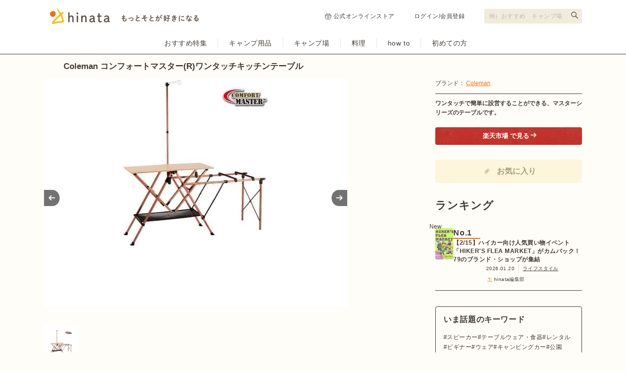

--- FILE ---
content_type: text/html; charset=utf-8
request_url: https://hinata.me/item/918
body_size: 15387
content:
<!DOCTYPE html>
<html lang="ja">
  <head>
    <title>Coleman コンフォートマスター(R)ワンタッチキッチンテーブルの商品紹介 | hinata〜もっとそとが好きになる〜 | キャンプ・アウトドア情報メディア</title>
<meta name="description" content="最強のギアでありながら至福の時間、至福の空間のためのホスピタリティを有することを目指したマスターシリーズの商品です。ワンタッチで簡単に設営することが可能で、使い勝手の良さが追求されています。ここでは、コールマンのコンフォートマスター®ワンタッチキッチンテー">
<meta name="keywords" content="コンフォートマスター(r)ワンタッチキッチンテーブル,hinata,ヒナタ,アウトドア,キャンプ,ピクニック,バーベキュー">
<link rel="canonical" href="https://hinata.me/item/918">
<meta property="og:title" content="Coleman コンフォートマスター(R)ワンタッチキッチンテーブルの商品紹介 | hinata〜もっとそとが好きになる〜 | キャンプ・アウトドア情報メディア">
<meta property="og:description" content="最強のギアでありながら至福の時間、至福の空間のためのホスピタリティを有することを目指したマスターシリーズの商品です。ワンタッチで簡単に設営することが可能で、使い勝手の良さが追求されています。ここでは、コールマンのコンフォートマスター®ワンタッチキッチンテー">
<meta property="og:url" content="https://hinata.me/item/918">
<meta property="og:image" content="https://p1-16efdeae.imageflux.jp/default/item/image/image/701804020308215386/item_pc_CO-TB-03-main.jpg">
<meta property="og:site_name" content="hinata item (ヒナタアイテム)">
<meta property="og:type" content="article">
<meta name="twitter:card" content="summary_large_image">
<meta name="twitter:site" content="hinata_outdoor">
<meta property="fb:app_id" content="1462171120772279">
<meta property="fb:pages" content="611901855546100">
<meta name="viewport" content="width=device-width, initial-scale=1.0, maximum-scale=1.0, user-scalable=no">
    <meta http-equiv="content-language" content="ja">
    <link rel="stylesheet" media="all" href="/assets/item/pc/application-a7a153e015e2ab4ed2ed6956b9c64e8dbf7729f1b43ecd6f928a7645bf1843f5.css" />
    <script src="/assets/pc/legacy-2136d1b6e35257007696f4f32550d2b6d804c0020bf2f9bdeff8393bc4e2940c.js"></script>
    <script src="/assets/item/pc-0d6a91e93b77a60dfdee8d7dd38945516e7e06a66b55ecce074c3a606be5522c.js"></script>
    <meta name="csrf-param" content="authenticity_token" />
<meta name="csrf-token" content="LPyPuktOf3BW/Mrp0CsrPIfymUgc6ODOiT56qwwswRCt3PYWNjWSqCycBzYGhpwmMHI3DjEvL1FlD2lVo5tukg==" />
    <link rel="manifest" href="/manifest.json">
    <script type="text/javascript" language="javascript">
    var vc_pid = "884897271";
</script><script type="text/javascript" src="//aml.valuecommerce.com/vcdal.js" async></script>

      <!-- Google Tag Manager -->
<script>(function(w,d,s,l,i){w[l]=w[l]||[];w[l].push({'gtm.start':
new Date().getTime(),event:'gtm.js'});var f=d.getElementsByTagName(s)[0],
j=d.createElement(s),dl=l!='dataLayer'?'&l='+l:'';j.async=true;j.src=
'https://www.googletagmanager.com/gtm.js?id='+i+dl;f.parentNode.insertBefore(j,f);
})(window,document,'script','dataLayer','GTM-W7W5NSM');</script>
<!-- End Google Tag Manager -->
<script>
window.dataLayer = window.dataLayer || [];
var dimensionValue = 'Mozilla/5.0 (Macintosh; Intel Mac OS X 10_15_7) AppleWebKit/537.36 (KHTML, like Gecko) Chrome/131.0.0.0 Safari/537.36; ClaudeBot/1.0; +claudebot@anthropic.com)';
dataLayer.push({'dimension1': dimensionValue});
</script>

      <meta name="google-site-verification" content="tVLH-azkK3H2asWfRMtSrNQ3Dutsmx0YVAvXg4XRy7A" />
  </head>
  <body class="item">
    <!-- Google Tag Manager (noscript) -->
<noscript><iframe src="https://www.googletagmanager.com/ns.html?id=GTM-W7W5NSM"
height="0" width="0" style="display:none;visibility:hidden"></iframe></noscript>
<!-- End Google Tag Manager (noscript) -->


  <div id="fb-root"></div>
<script>(function(d, s, id) {
    var js, fjs = d.getElementsByTagName(s)[0];
    if (d.getElementById(id)) return;
    js = d.createElement(s); js.id = id;
    js.src = "//connect.facebook.net/ja_JP/sdk.js#xfbml=1&version=v2.3&appId=646814332089468";
    fjs.parentNode.insertBefore(js, fjs);
}(document, 'script', 'facebook-jssdk'));</script>


  <script type="text/javascript">
  var linkback = linkback|| {};
  (function() {
      var d = document, scr = d.createElement('script'), pro = d.location.protocol,
      tar = d.getElementsByTagName('head')[0];
      scr.type = 'text/javascript';  scr.async = true;
      scr.src = ((pro === 'https:') ? 'https' : 'http') + '://linkback.contentsfeed.com/src/lb4hinata.min.js';
      scr.charset='utf-8';
      if(!linkback.l){linkback.l=true; tar.insertBefore(scr, tar.firstChild);}
  })();
</script>

    <header class="header">
  <div class="header-top">
    <div class="header-top-inner">
      <div class="header-top-block">
        <a class="header-top-link" href="https://hinata.me">
            <img alt="hinata〜もっとそとが好きになる〜 | キャンプ・アウトドア情報メディア" src="/img/component/logo_tagline.svg" width="305" height="32" />
</a>      </div>
      <div class="header-top-block">
          <ul class="header-link">
            <li class="header-link-hinatastore">
              <a target="_blank" rel="noreferrer" href="https://store.hinata.me/?utm_source=hinata.me&amp;utm_medium=hinata_header&amp;utm_campaign=text-link">
                <img alt="" src="/img/component/icon_shopping.svg" width="14" height="14" />
                公式オンラインストア
</a>            </li>
            <li><a href="/signin">ログイン/会員登録</a></li>
          </ul>
        <div class="header-search">
          <form action="https://hinata.me/search/article" accept-charset="UTF-8" method="get">
            <input type="text" name="q" id="q" placeholder="例）おすすめ　キャンプ場" aria-label="検索フォーム" />
            <button type="submit" aria-label="検索する"></button>
</form>        </div>
      </div>
    </div>
  </div>
  <nav class="header-nav">
    <ul class="header-nav-cat">
      <li>
        <a href="https://hinata.me/tag/feature/article">おすすめ特集</a>
      </li>
      <li>
        <a href="https://hinata.me/camp_item">キャンプ用品</a>
      </li>
      <li>
        <a href="https://hinata.me/camp_site">キャンプ場</a>
      </li>
      <li>
        <a href="https://hinata.me/camp_cooking">料理</a>
      </li>
      <li>
        <a href="https://hinata.me/know_how">how to</a>
      </li>
      <li>
        <a href="https://hinata.me/beginner">初めての方</a>
      </li>
    </ul>
  </nav>
</header><!-- /header -->


  <div id="page_container">
    <link rel="preload" as="image" href="https://p1-16efdeae.imageflux.jp/default/item/image/image/701804020308215386/item_pc_CO-TB-03-main.jpg">

<h1 class="main-item-name">Coleman コンフォートマスター(R)ワンタッチキッチンテーブル</h1>
<div id="items-show" class="contents--multi-column">
  <div class="main main-item">
    <div class="main-item-slide">
      <div class="main-item-imgs">
        <p class="main-item-imgs-l">
          <img width="620" height="465" src="https://p1-16efdeae.imageflux.jp/default/item/image/image/701804020308215386/item_pc_CO-TB-03-main.jpg" />
          
        </p>
      </div>
      <ul class="main-item-imgs-thumb">
          <li><a data-slide-index="0" href="#"><img class="lazyload" src="https://p1-16efdeae.imageflux.jp/default/item/image/image/701804020308215386/item_pc_CO-TB-03-main.jpg" /></a></li>
      </ul>
    </div>

    <p class="main-item-txt">最強のギアでありながら至福の時間、至福の空間のためのホスピタリティを有することを目指したマスターシリーズの商品です。ワンタッチで簡単に設営することが可能で、使い勝手の良さが追求されています。ここでは、<b>コールマンのコンフォートマスター®ワンタッチキッチンテーブル</b>の特徴・スペックをご紹介します。
</p>

    <nav class="main-item-tab">
      <ul>
        <li><a v-on:click="tabSelect('#tab-feature', $event)" class="is-current"><h2>特徴</h2></a></li>
      </ul>
    </nav>
    <span id="tab-feature" class="item-tab">
            <h3 class="main-item-title" itemprop="articleSection">ワンアクションで開閉できる画期的なシステム</h3>
      <div class="main-item-col">
          <p class="main-item-col-img">
            <span>
              <img src="https://p1-16efdeae.imageflux.jp/default/item/image/image/705311033055087565/item_pc_CO-TB-03-01.jpg" alt="" width="458" height="270">
            </span>
            
          </p>
        <p class="main-item-txt">二つ折りの天板を開くと自動でテーブルの脚が開く、楽しくて画期的な作りになっています。複雑な組み立てを必要としないので、誰でも簡単にセットできます。天板には竹集成材を使用しています。竹集成材は頑丈で弾力性があり、曲げ、圧縮強度に優れています。また竹の繊維は一定で、長さに対して狂いがほとんどないのが特徴です。なので、美しく丈夫で歪みが少ない仕上がりになっています。
</p>
      </div>
      <h3 class="main-item-title" itemprop="articleSection">ゆとりある便利なキッチンテーブル！</h3>
      <div class="main-item-col">
          <p class="main-item-col-img">
            <span>
              <img src="https://p1-16efdeae.imageflux.jp/default/item/image/image/705311039925357518/item_pc_CO-TB-03-02.jpg" width="460">
            </span>
            
          </p>
          <p class="main-item-col-img-r">
            <span>
              <img src="https://p1-16efdeae.imageflux.jp/default/item/image/image/705311036305672817/item_pc_CO-TB-03-03.jpg" width="460">
            </span>
            
          </p>
      </div>
      <p class="main-item-txt" itemprop="articleBody"><b>コンフォートマスター®ワンタッチキッチンテーブル</b>は、使い勝手の良さを徹底的に追求しています。バーナースタンド一体型となっていて、ランタンポールは調理台の両サイドに取り付け可能です。両サイドに取り付け可能なことによって右きき、左ききの方どちらにも対応しています。バーナースタンドを設置する脚を伸ばすことができるので、ゆとりある広さで調理することができます。
</p>

  <aside class="main-item-author">
    <div class="main-item-author-frame">
        <p class="main-item-author-img circle32">
          <img alt="tomato" width="32" height="32" src="https://p1-16efdeae.imageflux.jp/default/admin/user/image/666884161036455148/ediflccnzpdliprrupfc.jpg" />
        </p>
      <div class="main-item-author-data">
        <p class="main-item-author-name">written by tomato</p>
        <p class="main-item-author-txt"></p>
      </div>
    </div>
  </aside>

<h2 class="side-item-name">コンフォートマスター(R)ワンタッチキッチンテーブルの基本情報</h2>
<div class="main-item-table">
  <table>
    <tr>
      <th>商品名</th>
      <td>コンフォートマスター(R)ワンタッチキッチンテーブル</td>
    </tr>
    <tr>
      <th>ブランド</th>
      <td><a href="/brand/coleman/item">Coleman</a></td>
    </tr>
      <tr>
        <th>カテゴリ</th>
        <td>
          <a href="https://hinata.me/tag/camp-table">テーブル</a>
        </td>
      </tr>
        <tr>
          <th>型番</th>
          <td>2000010520</td>
        </tr>
        <tr>
          <th>サイズ</th>
          <td>(使用時)テーブル　170×50×83/183cm<br>
調理台　100×45×83cm<br>
バーナースタンド　48×70×70cm<br>
(収納時)50×12.5×82cm</td>
        </tr>
        <tr>
          <th>重さ</th>
          <td>9.4kg</td>
        </tr>
        <tr>
          <th>材質</th>
          <td>天板/竹集成材、フレーム/アルミニウム
</td>
        </tr>
        <tr>
          <th>耐荷重</th>
          <td>30kg
</td>
        </tr>
        <tr>
          <th>セット内容</th>
          <td>テーブル本体、収納ケース、ネット、ランタンポール、バーナースタンド、ツールハンガー
</td>
        </tr>
  </table>
</div>

    </span>
    <span id="tab-option" class="item-tab" style="display: none;">
      
    </span>

      <div class="line-style01 mb15"><hr></div>
  <h2 class="main-item-title">同じブランドの関連アイテム</h2>
  <div class="main-item-entries">
      <div class="main-item-entries-col">
        <a href="/item/914">
          <p class="main-item-entries-col-img"><img alt="コンフォートマスター(R)バンブーオーバルテーブル/85" width="140" height="105" src="https://p1-16efdeae.imageflux.jp/default/item/image/image/701805235884624020/item_pc_CO-TB-01-01-main.jpg" /></p>
          <p class="main-item-entries-col-title">コンフォートマスター(R)バンブーオーバルテーブル/85</p>
          <p class="main-item-entries-col-info">Coleman</p>
</a>      </div>
      <div class="main-item-entries-col">
        <a href="/item/915">
          <p class="main-item-entries-col-img"><img alt="コンフォートマスター(R)バンブーラウンジテーブル(100)" width="140" height="105" src="https://p1-16efdeae.imageflux.jp/default/item/image/image/701805008859531308/item_pc_CO-TB-01-02-main.jpg" /></p>
          <p class="main-item-entries-col-title">コンフォートマスター(R)バンブーラウンジテーブル(100)</p>
          <p class="main-item-entries-col-info">Coleman</p>
</a>      </div>
      <div class="main-item-entries-col">
        <a href="/item/916">
          <p class="main-item-entries-col-img"><img alt="コンフォートマスター(R)バンブーラウンジテーブル(65)" width="140" height="105" src="https://p1-16efdeae.imageflux.jp/default/item/image/image/701805551283702060/item_pc_CO-TB-01-03-main.jpg" /></p>
          <p class="main-item-entries-col-title">コンフォートマスター(R)バンブーラウンジテーブル(65)</p>
          <p class="main-item-entries-col-info">Coleman</p>
</a>      </div>
      <div class="main-item-entries-col">
        <a href="/item/917">
          <p class="main-item-entries-col-img"><img alt="コンフォートマスター(R)バンブーサイドテーブル" width="140" height="105" src="https://p1-16efdeae.imageflux.jp/default/item/image/image/701803075084059825/item_pc_CO-TB-02-main.jpg" /></p>
          <p class="main-item-entries-col-title">コンフォートマスター(R)バンブーサイドテーブル</p>
          <p class="main-item-entries-col-info">Coleman</p>
</a>      </div>
      <div class="main-item-entries-col">
        <a href="/item/919">
          <p class="main-item-entries-col-img"><img alt="ナチュラルウッドロールテーブル(110)" width="140" height="105" src="https://p1-16efdeae.imageflux.jp/default/item/image/image/701806494171630196/item_pc_CO-TB-04-01-main.jpg" /></p>
          <p class="main-item-entries-col-title">ナチュラルウッドロールテーブル(110)</p>
          <p class="main-item-entries-col-info">Coleman</p>
</a>      </div>
  </div>


      <hr class="line-style01">
  <div class="p-prrecommend">
    <h2 class="p-prrecommend_title">テーブルの記事一覧</h2>
    <ul class="c-cardgrid">
        <li class="c-cardgrid-item narrow">
          <a href="https://hinata.me/article/2004067995651097388">
            <img alt="AS2OV初の「コットテント」が誕生！新作3品の予約受付が開始です" class="c-cardgrid-item_image" width="200" height="140" src="https://p1-16efdeae.imageflux.jp/default/image/image/2004061920491160303/article_pc_main_2.jpg" />
            <p class="c-cardgrid-item_title">AS2OV初の「コットテント」が誕生！新作3品の予約受付が開始です</p>
          </a>
          <p class="c-cardgrid-item_author">hinata編集部</p>
        </li>
        <li class="c-cardgrid-item narrow">
          <a href="https://hinata.me/article/2003781367363749837">
            <img alt="コールマンから遂に！26年新作は“フラット”なCB＆OD缶OKのバーナー＆テーブル" class="c-cardgrid-item_image" width="200" height="140" src="https://p1-16efdeae.imageflux.jp/default/image/image/2003778798331578295/article_pc_____________________________2025-12-24_19.32.42.jpeg" />
            <p class="c-cardgrid-item_title">コールマンから遂に！26年新作は“フラット”なCB＆OD缶OKのバーナー＆テーブル</p>
          </a>
          <p class="c-cardgrid-item_author">hinata編集部</p>
        </li>
        <li class="c-cardgrid-item narrow">
          <a href="https://hinata.me/article/1886893090938243757">
            <img alt="1台3役！TOKYO CRAFTS「MFT マルチフレームテーブル」が万能すぎる" class="c-cardgrid-item_image" width="200" height="140" src="https://p1-16efdeae.imageflux.jp/default/image/image/1886864543527946639/article_pc_sub4_4.JPG" />
            <p class="c-cardgrid-item_title">1台3役！TOKYO CRAFTS「MFT マルチフレームテーブル」が万能すぎる</p>
          </a>
          <p class="c-cardgrid-item_author">hinata編集部</p>
        </li>
        <li class="c-cardgrid-item narrow">
          <a href="https://hinata.me/article/1854741430971615312">
            <img alt="【Helinox×ROOT CO.】夜のキャンプ場で主役に！蓄光で光る至極コラボ品が登場" class="c-cardgrid-item_image" width="200" height="140" src="https://p1-16efdeae.imageflux.jp/default/image/image/1854739277494306871/article_pc_HTCM-32.jpg" />
            <p class="c-cardgrid-item_title">【Helinox×ROOT CO.】夜のキャンプ場で主役に！蓄光で光る至極コラボ品が登場</p>
          </a>
          <p class="c-cardgrid-item_author">hinata編集部</p>
        </li>
        <li class="c-cardgrid-item narrow">
          <a href="https://hinata.me/article/1828990007814344660">
            <img alt="高コスパなIGT規格テーブル登場！調理も食事も快適に" class="c-cardgrid-item_image" width="200" height="140" src="https://p1-16efdeae.imageflux.jp/default/image/image/1828972091307937439/article_pc_main-2.jpg" />
            <p class="c-cardgrid-item_title">高コスパなIGT規格テーブル登場！調理も食事も快適に</p>
          </a>
          <p class="c-cardgrid-item_author">おかだあきほ</p>
        </li>
        <li class="c-cardgrid-item narrow">
          <a href="https://hinata.me/article/1811495057401005966">
            <img alt="テーブルが浮く！？水難事故を防ぐ「アウトドアギア」に注目！" class="c-cardgrid-item_image" width="200" height="140" src="https://p1-16efdeae.imageflux.jp/default/image/image/1811636694261383904/article_pc_sub11_______________2.png" />
            <p class="c-cardgrid-item_title">テーブルが浮く！？水難事故を防ぐ「アウトドアギア」に注目！</p>
          </a>
          <p class="c-cardgrid-item_author">hinata編集部　荘司めぐみ</p>
        </li>
    </ul>
    <div class="article__list--link">
      <a href="/tag/camp-table/article">テーブルの記事一覧を見る</a>
    </div>
  </div>


      <hr class="line-style01">
  <div class="p-prrecommend">
    <h2 class="p-prrecommend_title">Colemanの記事一覧</h2>
    <ul class="c-cardgrid">
        <li class="c-cardgrid-item narrow">
          <a href="https://hinata.me/article/2003676585517073529">
            <img alt="【コールマン】定番モデルの進化も！“新作チェア”3品は「回ってリクライニングして小さく」なる！" class="c-cardgrid-item_image" width="200" height="140" src="https://p1-16efdeae.imageflux.jp/default/image/image/2003672182106047556/article_pc_C13CB130-4A76-4F33-88FA-0C6197F4830C_1_201_a.jpeg" />
            <p class="c-cardgrid-item_title">【コールマン】定番モデルの進化も！“新作チェア”3品は「回ってリクライニングして小さく」なる！</p>
          </a>
          <p class="c-cardgrid-item_author">hinata編集部</p>
        </li>
        <li class="c-cardgrid-item narrow">
          <a href="https://hinata.me/article/2004080367820293047">
            <img alt="【hinata TV】編集部が惚れた！キャンプギア2025ベストバイ" class="c-cardgrid-item_image" width="200" height="140" src="https://p1-16efdeae.imageflux.jp/default/image/image/2004079482746651566/article_pc_6.jpeg" />
            <p class="c-cardgrid-item_title">【hinata TV】編集部が惚れた！キャンプギア2025ベストバイ</p>
          </a>
          <p class="c-cardgrid-item_author">hinata編集部　露口凱</p>
        </li>
        <li class="c-cardgrid-item narrow">
          <a href="https://hinata.me/article/2000514314099965969">
            <img alt="「A」で進化！コールマンの新作は “強”に“早”がプラスです【タフスピードドーム】" class="c-cardgrid-item_image" width="200" height="140" src="https://p1-16efdeae.imageflux.jp/default/image/image/2000511734774976502/article_pc_2235791_G.jpg" />
            <p class="c-cardgrid-item_title">「A」で進化！コールマンの新作は “強”に“早”がプラスです【タフスピードドーム】</p>
          </a>
          <p class="c-cardgrid-item_author">hinata編集部</p>
        </li>
        <li class="c-cardgrid-item narrow">
          <a href="https://hinata.me/article/1987790083528541993">
            <img alt="【コールマン冬の限定】2025クリスマスリミテッドは「ハイブリッド」で登場です" class="c-cardgrid-item_image" width="200" height="140" src="https://p1-16efdeae.imageflux.jp/default/image/image/1987787300075161346/article_pc__2232436_2025Christmas______________________________________________04_3.jpg" />
            <p class="c-cardgrid-item_title">【コールマン冬の限定】2025クリスマスリミテッドは「ハイブリッド」で登場です</p>
          </a>
          <p class="c-cardgrid-item_author">hinata編集部</p>
        </li>
        <li class="c-cardgrid-item narrow">
          <a href="https://hinata.me/article/854895725160282217">
            <img alt="コールマン「ツーバーナーストーブ」の魅力は？おすすめ・使い方・メンテナンス方法も" class="c-cardgrid-item_image" width="200" height="140" src="https://p1-16efdeae.imageflux.jp/default/image/image/1972899053608061829/article_pc_01.jpg" />
            <p class="c-cardgrid-item_title">コールマン「ツーバーナーストーブ」の魅力は？おすすめ・使い方・メンテナンス方法も</p>
          </a>
          <p class="c-cardgrid-item_author">hinata編集部</p>
        </li>
        <li class="c-cardgrid-item narrow">
          <a href="https://hinata.me/article/1900849114380453730">
            <img alt="【春のそと遊び達人が回答】レジャー＆行楽に大活躍する「アウトドアチェア」の選び方＆おすすめ品3選" class="c-cardgrid-item_image" width="200" height="140" src="https://p1-16efdeae.imageflux.jp/default/image/image/1901856031823316707/article_pc_IMG_1983.jpeg" />
            <p class="c-cardgrid-item_title">【春のそと遊び達人が回答】レジャー＆行楽に大活躍する「アウトドアチェア」の選び方＆おすすめ品3選</p>
          </a>
          <p class="c-cardgrid-item_author">hinata編集部</p>
            <i class="pr"></i>
        </li>
    </ul>
    <div class="article__list--link">
      <a href="/brand/coleman/article">Colemanの記事一覧を見る</a>
    </div>
  </div>


      <hr class="line-style01">
  <div class="history">
    <div class="history-title">最近チェックしたアイテム</div>
    <ul>
        <li>
          <a href="/item/918">
            <img alt="コンフォートマスター(R)ワンタッチキッチンテーブル" src="https://p1-16efdeae.imageflux.jp/default/item/image/image/701804020308215386/item_pc_CO-TB-03-main.jpg" />
          </a>
        </li>
        <li>
          <a href="/item/4739">
            <img alt="レインボーストーブRL-25F" src="https://p1-16efdeae.imageflux.jp/default/item/image/image/701803248011019510/item_pc_TO-HE-03-main.jpg" />
          </a>
        </li>
        <li>
          <a href="/item/11097">
            <img alt="PANEL CHAIR :D(無塗装)" src="https://p1-16efdeae.imageflux.jp/default/item/image/image/766000821641417472/item_pc_CHAIR_build_0717.jpg" />
          </a>
        </li>
        <li>
          <a href="/item/10362">
            <img alt="タスマンキャンピングマミー/L-8" src="https://p1-16efdeae.imageflux.jp/default/item/image/image/715534478229472923/item_pc_2000022266.jpg" />
          </a>
        </li>
        <li>
          <a href="/item/11857">
            <img alt="PANDA TC" src="https://p1-16efdeae.imageflux.jp/default/item/image/image/1318832801419838504/item_pc_main01.jpg" />
          </a>
        </li>
        <li>
          <a href="/item/4705">
            <img alt="カラー薪ストーブ 角型窓付きガード付脚長さん付(青)" src="https://p1-16efdeae.imageflux.jp/default/item/image/image/701804970934634522/item_pc_SH-HE-01-02-main.jpg" />
          </a>
        </li>
        <li>
          <a href="/item/10853">
            <img alt="VOSS 14 SI" src="https://p1-16efdeae.imageflux.jp/default/item/image/image/757584019387326305/item_pc_3.jpg" />
          </a>
        </li>
        <li>
          <a href="/item/11490">
            <img alt="スケボーテーブル （ナチュラル）" src="https://p1-16efdeae.imageflux.jp/default/item/image/image/1242020670821067023/item_pc_UC-545.jpg" />
          </a>
        </li>
        <li>
          <a href="/item/11198">
            <img alt="アルミワンポールテント300UV" src="https://p1-16efdeae.imageflux.jp/default/item/image/image/770206352604735706/item_pc_71nGE_MLg_L._SL1500_.jpg" />
          </a>
        </li>
        <li>
          <a href="/item/4727">
            <img alt="時計1型薪ストーブAF-60" src="https://p1-16efdeae.imageflux.jp/default/item/image/image/701803949726467636/item_pc_HO-HE-01-main.jpg" />
          </a>
        </li>
        <li>
          <a href="/item/11141">
            <img alt="スタウト65(シャドーブラック)" src="https://p1-16efdeae.imageflux.jp/default/item/image/image/766889012299374998/item_pc_zz-B97_0614-1.jpg" />
          </a>
        </li>
        <li>
          <a href="/item/1707">
            <img alt="Kuksa Huttu-Otso 250cc" src="https://p1-16efdeae.imageflux.jp/default/item/image/image/701803017479488659/item_pc_KU-MG-07-main.jpg" />
          </a>
        </li>
    </ul>
  </div>


    

    <div id="adsgoeshare" v-html="adsByGoogleFooter"></div>
  </div>

  <div class="side side-item">
    <div class="side-col">
      <p class="side-item-data">ブランド： <a href="/brand/coleman/item">Coleman</a></p>
      <div class="line-style03 mb10"><hr></div>
      <p class="mb20"><b>ワンタッチで簡単に設営することができる、マスターシリーズのテーブルです。</b></p>

        <p class="mb20">
            <a href="https://product.rakuten.co.jp/product/-/e8723370ee0c36ad810d4e884e9f87c9/_RTvvit00000002?scid=af_pc_etc&amp;sc2id=af_117_0_10001841" class="btn-style-affiliate__rakuten" rel="nofollow noopener" target="_blank" onclick="ga('send', 'event', 'item_detail', 'to_ec', 'ec_page_pc', 1);"><b><span><i class="icn-external">&nbsp;</i>楽天市場 で見る</span></b></a>
        </p>

      <div class="entry-favorite--side">
          <span id="modal_clip" href="#" class="entry-favorite__button" v-fancybox:modal_clip="{href: '#modal-clip'}">
            <svg xmlns="http://www.w3.org/2000/svg" width="24px" height="26px" viewBox="0 0 56 56" fill="none" class="entry-favorite__button-icon">
<rect width="56" height="56" rx="28" fill="#FDF5DC"></rect>
<path fill-rule="evenodd" clip-rule="evenodd" d="M36.0586 19.053C34.4972 17.4926 31.56 17.1739 29.3607 19.3717L18.1977 30.5275L16.9219 29.2526L28.085 18.0968C30.9888 15.1948 35.0684 15.5136 37.3344 17.778C38.4348 18.8778 39.122 20.3037 39.0733 21.9091C39.0247 23.5108 38.2484 25.1517 36.6965 26.7027L24.8955 38.4959C23.6062 39.7844 22.2817 40.1615 21.0663 39.9407C19.9236 39.733 19.0461 39.025 18.5166 38.4959C17.8593 37.839 17.3925 36.748 17.2987 35.6225C17.2025 34.469 17.4887 33.1484 18.5166 32.1212L27.766 22.8778C28.5794 22.065 29.6244 22.1294 30.3262 22.3297C31.0162 22.5267 31.6335 22.918 31.9123 23.1966C32.1911 23.4751 32.5826 24.0921 32.7797 24.7816C32.9802 25.4829 33.0446 26.5273 32.2312 27.3401L26.1713 33.3961L24.8955 32.1212L30.9555 26.0652C31.0989 25.9218 31.1633 25.6912 31.0449 25.277C30.9889 25.0812 30.9014 24.8892 30.8101 24.7295C30.7651 24.6509 30.7224 24.5857 30.6873 24.537C30.6583 24.4968 30.6406 24.4765 30.6364 24.4716C30.6315 24.4674 30.6112 24.4497 30.571 24.4208C30.5223 24.3856 30.457 24.343 30.3783 24.298C30.2186 24.2068 30.0265 24.1193 29.8305 24.0634C29.416 23.945 29.1852 24.0094 29.0418 24.1528L19.7924 33.3961C19.2255 33.9626 19.0334 34.7138 19.0967 35.4727C19.1623 36.2596 19.4929 36.9217 19.7924 37.221C20.2198 37.648 20.7775 38.0556 21.389 38.1667C21.9278 38.2646 22.6765 38.1636 23.6197 37.221L35.4207 25.4277C36.7393 24.11 37.2387 22.8823 37.2699 21.8545C37.301 20.8303 36.8718 19.8657 36.0586 19.053Z" fill="#AB9E79"></path>
</svg>

            <span class="entry-favorite__button-text">お気に入り</span>
          </span>
          <div class="modal" id="modal-clip" style="display: none;">
            <p class="modal-title">hinataにログインすると<br>アイテムのクリップができます。</p>
            <p class="modal-img"><img src="/img/spacer.gif" data-src="/img/logo_square.svg" alt="hinata｜もっとそとが好きになる" width="99" height="117" class="lazyload"></p>
            <ul class="modal-btns">
              <li><a href="/signin" class="btn-style09">ログインページへ<svg xmlns="http://www.w3.org/2000/svg" width="19" height="19" viewBox="0 0 19 19" fill="none" class="btn-style09__icon">
<path d="M7.125 14.25L11.875 9.5L7.125 4.75" stroke-width="2" stroke-linecap="round" stroke-linejoin="round"></path>
</svg>
</a></li>
              <li><a href="/signup" class="btn-style09">無料会員登録<svg xmlns="http://www.w3.org/2000/svg" width="19" height="19" viewBox="0 0 19 19" fill="none" class="btn-style09__icon">
<path d="M7.125 14.25L11.875 9.5L7.125 4.75" stroke-width="2" stroke-linecap="round" stroke-linejoin="round"></path>
</svg>
</a></li>
            </ul>
          </div>
      </div>

      
      
    </div>

    

    

    <!-- ランキング -->
    <div class="mt32">
      <!-- ========== PV Rank ========== -->

  <div class="side-col">
    <div class="line-style02"><hr></div>

  <!-- 表示ページに応じてhtmlタグを変更 -->
  <h2 class="side-col-title">ランキング</h2>

  <ul class="ranking-list">
      <li class="ranking-item">
        <a href="https://hinata.me/article/2011301519479227236" onclick="ga('send', 'event', 'article_pv_ranking', 'to_pv_rank_article', 'side_pv_rank_pc_1_2011301519479227236', 1);" class="ranking-item__link gtm_ranking_new" data-index="1">
            <div class="ranking-item__image-wrapper">
              <img data-src="https://p1-16efdeae.imageflux.jp/h=140,a=0,f=webp:jpeg,q=100/image/image/2011300586749903700/HIKERS_FLEA_MARKET.jpg" alt="【2/15】ハイカー向け人気買い物イベント「HIKER&#39;S FLEA MARKET」がカムバック！79のブランド・ショップが集結" class="lazyload ranking-item__image" src="/img/spacer.gif" width="42" height="42" />
                <div class="ranking-item__new-icon"><span class="new-icon size-tiny">New</span></div>
            </div>
          <div class="ranking-item__titles">
            <p class="ranking-item__icon-pv">No.1</p>
            <p class="ranking-item__title">【2/15】ハイカー向け人気買い物イベント「HIKER&#39;S FLEA MARKET」がカムバック！79のブランド・ショップが集結</p>
          </div>
        </a>
        <div class="ranking-item__info">
          <div class="info-list">
            <p class="info-list__item">2026.01.20</p>
            <p class="info-list__item"><a class="gtm_ranking_main_tag" data-index="1" href="https://hinata.me/go_out">ライフスタイル</a></p>
          </div>
          <a class="ranking-item__writer-link" href="/writer/605586058279224251">
            <img alt="hinata編集部" class="ranking-item__writer-image" src="https://p1-16efdeae.imageflux.jp/default/admin/user/image/605586058279224251/thumb_hinata_logo.png" width="16" height="16" />
            <span class="ranking-item__writer-name">hinata編集部</span>
</a>        </div>
      </li>
  </ul>
</div>


    </div>
    <!-- いま話題のキーワード -->
    <div class="mt32">
      <div class="tag-summary">
  <h2 class="tag-summary__title">いま話題のキーワード</h2>
  <ul class="tag-summary__list">
      <li class="tag-summary__list-item"><a href="/tag/speaker" class="tag-summary__link gtm_keyward_topic" data-index="1" onclick="ga('send', 'event', 'speaker_tag', 'to_speaker_tag', 'side_tag_pc', 1);">スピーカー</a></li>
      <li class="tag-summary__list-item"><a href="/tag/tableware" class="tag-summary__link gtm_keyward_topic" data-index="2" onclick="ga('send', 'event', 'tableware_tag', 'to_tableware_tag', 'side_tag_pc', 1);">テーブルウェア・食器</a></li>
      <li class="tag-summary__list-item"><a href="/tag/rental" class="tag-summary__link gtm_keyward_topic" data-index="3" onclick="ga('send', 'event', 'rental_tag', 'to_rental_tag', 'side_tag_pc', 1);">レンタル</a></li>
      <li class="tag-summary__list-item"><a href="/tag/beginner" class="tag-summary__link gtm_keyward_topic" data-index="4" onclick="ga('send', 'event', 'beginner_tag', 'to_beginner_tag', 'side_tag_pc', 1);">ビギナー</a></li>
      <li class="tag-summary__list-item"><a href="/tag/fashion" class="tag-summary__link gtm_keyward_topic" data-index="5" onclick="ga('send', 'event', 'fashion_tag', 'to_fashion_tag', 'side_tag_pc', 1);">ウェア</a></li>
      <li class="tag-summary__list-item"><a href="/tag/campingcar" class="tag-summary__link gtm_keyward_topic" data-index="6" onclick="ga('send', 'event', 'campingcar_tag', 'to_campingcar_tag', 'side_tag_pc', 1);">キャンピングカー</a></li>
      <li class="tag-summary__list-item"><a href="/tag/park" class="tag-summary__link gtm_keyward_topic" data-index="7" onclick="ga('send', 'event', 'park_tag', 'to_park_tag', 'side_tag_pc', 1);">公園</a></li>
      <li class="tag-summary__list-item"><a href="/tag/emptyhand" class="tag-summary__link gtm_keyward_topic" data-index="8" onclick="ga('send', 'event', 'emptyhand_tag', 'to_emptyhand_tag', 'side_tag_pc', 1);">手ぶらキャンプ</a></li>
      <li class="tag-summary__list-item"><a href="/tag/camp-event" class="tag-summary__link gtm_keyward_topic" data-index="9" onclick="ga('send', 'event', 'camp-event_tag', 'to_camp-event_tag', 'side_tag_pc', 1);">イベント</a></li>
      <li class="tag-summary__list-item"><a href="/tag/climbing" class="tag-summary__link gtm_keyward_topic" data-index="10" onclick="ga('send', 'event', 'climbing_tag', 'to_climbing_tag', 'side_tag_pc', 1);">登山</a></li>
  </ul>
</div>

    </div>
    <!-- いま話題のブランド -->
    <div class="mt32">
      <div class="tag-summary">
  <h2 class="tag-summary__title">いま話題のブランド</h2>
  <ul class="tag-summary__list">
        <li class="tag-summary__list-item"><a class="tag-summary__link gtm_brand_topic" data-index="1" onclick="ga(&#39;send&#39;, &#39;event&#39;, &#39;thenorthface_tag&#39;, &#39;to_thenorthface_tag&#39;, &#39;side_tag_pc&#39;, 1);" href="/brand/thenorthface/article">ノースフェイス</a></li>
        <li class="tag-summary__list-item"><a class="tag-summary__link gtm_brand_topic" data-index="2" onclick="ga(&#39;send&#39;, &#39;event&#39;, &#39;mont-bell_tag&#39;, &#39;to_mont-bell_tag&#39;, &#39;side_tag_pc&#39;, 1);" href="/brand/mont-bell/article">モンベル</a></li>
        <li class="tag-summary__list-item"><a class="tag-summary__link gtm_brand_topic" data-index="3" onclick="ga(&#39;send&#39;, &#39;event&#39;, &#39;patagonia_tag&#39;, &#39;to_patagonia_tag&#39;, &#39;side_tag_pc&#39;, 1);" href="/brand/patagonia/article">パタゴニア</a></li>
        <li class="tag-summary__list-item"><a class="tag-summary__link gtm_brand_topic" data-index="4" onclick="ga(&#39;send&#39;, &#39;event&#39;, &#39;snowpeak_tag&#39;, &#39;to_snowpeak_tag&#39;, &#39;side_tag_pc&#39;, 1);" href="/brand/snowpeak/article">スノーピーク</a></li>
        <li class="tag-summary__list-item"><a class="tag-summary__link gtm_brand_topic" data-index="5" onclick="ga(&#39;send&#39;, &#39;event&#39;, &#39;columbia_tag&#39;, &#39;to_columbia_tag&#39;, &#39;side_tag_pc&#39;, 1);" href="/brand/columbia/article">コロンビア</a></li>
        <li class="tag-summary__list-item"><a class="tag-summary__link gtm_brand_topic" data-index="6" onclick="ga(&#39;send&#39;, &#39;event&#39;, &#39;coleman_tag&#39;, &#39;to_coleman_tag&#39;, &#39;side_tag_pc&#39;, 1);" href="/brand/coleman/article">コールマン</a></li>
        <li class="tag-summary__list-item"><a class="tag-summary__link gtm_brand_topic" data-index="7" onclick="ga(&#39;send&#39;, &#39;event&#39;, &#39;dod_tag&#39;, &#39;to_dod_tag&#39;, &#39;side_tag_pc&#39;, 1);" href="/brand/dod/article">DOD</a></li>
        <li class="tag-summary__list-item"><a class="tag-summary__link gtm_brand_topic" data-index="8" onclick="ga(&#39;send&#39;, &#39;event&#39;, &#39;chums_tag&#39;, &#39;to_chums_tag&#39;, &#39;side_tag_pc&#39;, 1);" href="/brand/chums/article">チャムス</a></li>
        <li class="tag-summary__list-item"><a class="tag-summary__link gtm_brand_topic" data-index="9" onclick="ga(&#39;send&#39;, &#39;event&#39;, &#39;mammut_tag&#39;, &#39;to_mammut_tag&#39;, &#39;side_tag_pc&#39;, 1);" href="/brand/mammut/article">マムート</a></li>
        <li class="tag-summary__list-item"><a class="tag-summary__link gtm_brand_topic" data-index="10" onclick="ga(&#39;send&#39;, &#39;event&#39;, &#39;logos_tag&#39;, &#39;to_logos_tag&#39;, &#39;side_tag_pc&#39;, 1);" href="/brand/logos/article">ロゴス</a></li>
        <li class="tag-summary__list-item"><a class="tag-summary__link gtm_brand_topic" data-index="11" onclick="ga(&#39;send&#39;, &#39;event&#39;, &#39;uniflame_tag&#39;, &#39;to_uniflame_tag&#39;, &#39;side_tag_pc&#39;, 1);" href="/brand/uniflame/article">ユニフレーム</a></li>
        <li class="tag-summary__list-item"><a class="tag-summary__link gtm_brand_topic" data-index="12" onclick="ga(&#39;send&#39;, &#39;event&#39;, &#39;captainstag_tag&#39;, &#39;to_captainstag_tag&#39;, &#39;side_tag_pc&#39;, 1);" href="/brand/captainstag/article">キャプテンスタッグ</a></li>
        <li class="tag-summary__list-item"><a class="tag-summary__link gtm_brand_topic" data-index="13" onclick="ga(&#39;send&#39;, &#39;event&#39;, &#39;nordisk_tag&#39;, &#39;to_nordisk_tag&#39;, &#39;side_tag_pc&#39;, 1);" href="/brand/nordisk/article">ノルディスク</a></li>
        <li class="tag-summary__list-item"><a class="tag-summary__link gtm_brand_topic" data-index="14" onclick="ga(&#39;send&#39;, &#39;event&#39;, &#39;helinox_tag&#39;, &#39;to_helinox_tag&#39;, &#39;side_tag_pc&#39;, 1);" href="/brand/helinox/article">ヘリノックス</a></li>
        <li class="tag-summary__list-item"><a class="tag-summary__link gtm_brand_topic" data-index="15" onclick="ga(&#39;send&#39;, &#39;event&#39;, &#39;gregory_tag&#39;, &#39;to_gregory_tag&#39;, &#39;side_tag_pc&#39;, 1);" href="/brand/gregory/article">グレゴリー</a></li>
        <li class="tag-summary__list-item"><a class="tag-summary__link gtm_brand_topic" data-index="16" onclick="ga(&#39;send&#39;, &#39;event&#39;, &#39;tentmark_tag&#39;, &#39;to_tentmark_tag&#39;, &#39;side_tag_pc&#39;, 1);" href="/brand/tentmark/article">テンマクデザイン</a></li>
  </ul>
</div>

    </div>
    <!-- hinataでできること -->
    <div class="mt32">
      <div class="what-hinata-can-do">
  <div class="what-hinata-can-do__title">
    <img data-src="/img/component/what_hinata_can_do_outline.svg" alt="hinataでできること" class="lazyload" src="/img/spacer.gif" width="226" height="26" />
    <p class="what-hinata-can-do__lead">楽しいキャンプをサポート！</p>
  </div>
  <ul class="what-hinata-can-do__services">
    <li>
      <a target="_blank" rel="noreferrer" class="what-hinata-can-do__link gtm_dekirukoto_store" href="https://store.hinata.me/?utm_source=hinata.me&amp;utm_medium=hinata_side&amp;utm_campaign=banner">
        <div class="what-hinata-can-do__illustration">
          <img data-src="/img/hinata_services/store/concept_illustration_panel.png" class="lazyload" alt="買う" src="/img/spacer.gif" width="134" height="84" />
        </div>
        <p class="what-hinata-can-do__name">
          hinata&nbsp;ストア
          <svg xmlns="http://www.w3.org/2000/svg" viewBox="0 0 19 19" fill="none" height="14px" width="14px">
<path d="M14.25 10.2917V15.0417C14.25 15.4616 14.0832 15.8643 13.7863 16.1613C13.4893 16.4582 13.0866 16.625 12.6667 16.625H3.95833C3.53841 16.625 3.13568 16.4582 2.83875 16.1613C2.54181 15.8643 2.375 15.4616 2.375 15.0417V6.33333C2.375 5.91341 2.54181 5.51068 2.83875 5.21375C3.13568 4.91681 3.53841 4.75 3.95833 4.75H8.70833" stroke-width="2" stroke-linecap="round" stroke-linejoin="round"></path>
<path d="M11.875 2.375H16.625V7.125" stroke-width="2" stroke-linecap="round" stroke-linejoin="round"></path>
<path d="M7.91663 11.0833L16.625 2.375" stroke-width="2" stroke-linecap="round" stroke-linejoin="round"></path>
</svg>

        </p>
</a>    </li>
    <li>
      <a target="_blank" rel="noreferrer" class="what-hinata-can-do__link gtm_dekirukoto_spot" href="https://hinata-spot.me?utm_source=hinata.me&amp;utm_medium=hinata_side&amp;utm_campaign=banner">
        <div class="what-hinata-can-do__illustration">
          <img data-src="/img/hinata_services/spot/concept_illustration_panel.png" class="lazyload" alt="予約する" src="/img/spacer.gif" width="134" height="84" />
        </div>
        <p class="what-hinata-can-do__name">
          hinata&nbsp;スポット
          <svg xmlns="http://www.w3.org/2000/svg" viewBox="0 0 19 19" fill="none" height="14px" width="14px">
<path d="M14.25 10.2917V15.0417C14.25 15.4616 14.0832 15.8643 13.7863 16.1613C13.4893 16.4582 13.0866 16.625 12.6667 16.625H3.95833C3.53841 16.625 3.13568 16.4582 2.83875 16.1613C2.54181 15.8643 2.375 15.4616 2.375 15.0417V6.33333C2.375 5.91341 2.54181 5.51068 2.83875 5.21375C3.13568 4.91681 3.53841 4.75 3.95833 4.75H8.70833" stroke-width="2" stroke-linecap="round" stroke-linejoin="round"></path>
<path d="M11.875 2.375H16.625V7.125" stroke-width="2" stroke-linecap="round" stroke-linejoin="round"></path>
<path d="M7.91663 11.0833L16.625 2.375" stroke-width="2" stroke-linecap="round" stroke-linejoin="round"></path>
</svg>

        </p>
</a>    </li>
    <li>
      <a target="_blank" rel="noreferrer" class="what-hinata-can-do__link gtm_dekirukoto_rental" href="https://rental.hinata.me/?utm_source=hinata.me&amp;utm_medium=hinata_side&amp;utm_campaign=banner">
        <div class="what-hinata-can-do__illustration">
          <img data-src="/img/hinata_services/rental/concept_illustration_panel.png" class="lazyload" alt="借りる" src="/img/spacer.gif" width="134" height="84" />
        </div>
        <p class="what-hinata-can-do__name">
          hinata&nbsp;レンタル
          <svg xmlns="http://www.w3.org/2000/svg" viewBox="0 0 19 19" fill="none" height="14px" width="14px">
<path d="M14.25 10.2917V15.0417C14.25 15.4616 14.0832 15.8643 13.7863 16.1613C13.4893 16.4582 13.0866 16.625 12.6667 16.625H3.95833C3.53841 16.625 3.13568 16.4582 2.83875 16.1613C2.54181 15.8643 2.375 15.4616 2.375 15.0417V6.33333C2.375 5.91341 2.54181 5.51068 2.83875 5.21375C3.13568 4.91681 3.53841 4.75 3.95833 4.75H8.70833" stroke-width="2" stroke-linecap="round" stroke-linejoin="round"></path>
<path d="M11.875 2.375H16.625V7.125" stroke-width="2" stroke-linecap="round" stroke-linejoin="round"></path>
<path d="M7.91663 11.0833L16.625 2.375" stroke-width="2" stroke-linecap="round" stroke-linejoin="round"></path>
</svg>

        </p>
</a>    </li>
    <li>
      <a target="_blank" rel="noreferrer" class="what-hinata-can-do__link gtm_dekirukoto_tv" href="https://www.youtube.com/@hinataTV?utm_source=hinata.me&amp;utm_medium=hinata_side&amp;utm_campaign=banner">
        <div class="what-hinata-can-do__illustration">
          <img data-src="/img/hinata_services/tv/concept_illustration_panel.png" class="lazyload" alt="観る" src="/img/spacer.gif" width="134" height="84" />
        </div>
        <p class="what-hinata-can-do__name">
          hinata&nbsp;TV
          <svg xmlns="http://www.w3.org/2000/svg" viewBox="0 0 19 19" fill="none" height="14px" width="14px">
<path d="M14.25 10.2917V15.0417C14.25 15.4616 14.0832 15.8643 13.7863 16.1613C13.4893 16.4582 13.0866 16.625 12.6667 16.625H3.95833C3.53841 16.625 3.13568 16.4582 2.83875 16.1613C2.54181 15.8643 2.375 15.4616 2.375 15.0417V6.33333C2.375 5.91341 2.54181 5.51068 2.83875 5.21375C3.13568 4.91681 3.53841 4.75 3.95833 4.75H8.70833" stroke-width="2" stroke-linecap="round" stroke-linejoin="round"></path>
<path d="M11.875 2.375H16.625V7.125" stroke-width="2" stroke-linecap="round" stroke-linejoin="round"></path>
<path d="M7.91663 11.0833L16.625 2.375" stroke-width="2" stroke-linecap="round" stroke-linejoin="round"></path>
</svg>

        </p>
</a>    </li>
  </ul>
</div>

    </div>

  <!-- /side --></div>

<!-- /contents --></div>

<!-- 特集・連載 -->
  <div class="series-links">
    <h2 class="series-links__title">特集・連載</h2>
    <ul class="series-links__list">
      <li class="series-links__list-item">
          <a href="/series/71" class="series-links__link gtm_feature_list" data-index="1">
          <img alt="ツウがいま乗りたいキャンプなクルマ" width="355" height="238" class="series-links__image" src="https://p1-16efdeae.imageflux.jp/default/series/image/71/01.jpeg" />
        </a>
      </li>
      <li class="series-links__list-item">
          <a href="/series/45" class="series-links__link gtm_feature_list" data-index="2">
          <img alt="これだから、そと遊びはやめられない。" width="355" height="238" class="series-links__image" src="https://p1-16efdeae.imageflux.jp/default/series/image/45/soto_tokushu.png" />
        </a>
      </li>
      <li class="series-links__list-item">
          <a href="/series/33" class="series-links__link gtm_feature_list" data-index="3">
          <img alt="奇跡のシンデレラフィット選手権" width="355" height="238" class="series-links__image" src="https://p1-16efdeae.imageflux.jp/default/series/image/33/33.png" />
        </a>
      </li>
      <li class="series-links__list-item">
          <a href="/series/66" class="series-links__link gtm_feature_list" data-index="4">
          <img alt="今週の注目ブランド" width="355" height="238" class="series-links__image" src="https://p1-16efdeae.imageflux.jp/default/series/image/66/brandoftheweek_kanban.png" />
        </a>
      </li>
    </ul>
    <div class="series-links__button">
      <a class="btn-style09 gtm_feature_article_more" href="/series">特集・連載一覧</a>
    </div>
  </div>


<div class="topicpath" itemscope itemtype="http://schema.org/BreadcrumbList">
  <div class="inner">
            <p itemprop="itemListElement" itemscope itemtype="http://schema.org/ListItem">
              <a itemprop="item" href="https://hinata.me"><span itemprop="name">キャンプ・アウトドア情報メディアhinata</span><meta itemprop="position" content="1" /></a>
              <i class="topicpath-arrow"></i>
            </p>
            <p itemprop="itemListElement" itemscope itemtype="http://schema.org/ListItem">
              <a itemprop="item" href="/tag/camp-table"><span itemprop="name">テーブル</span><meta itemprop="position" content="2" /></a>
              <i class="topicpath-arrow"></i>
            </p>
            <p itemprop="itemListElement" itemscope itemtype="http://schema.org/ListItem">
              <span>
                <span itemprop="name">コンフォートマスター(R)ワンタッチキッチンテーブル</span>
                <meta itemprop="position" content="3" />
              </span>
            </p>
  </div>
</div>



  </div>

  <div style="display: none;">
  <div id="divadsbygoogle_footer" class="mb30" style="text-align: center;display: inline-block;">
    <span style="float: left">
      <script type="application/javascript" async src="//pagead2.googlesyndication.com/pagead/js/adsbygoogle.js"></script>
      <!-- item_pc_item_footer_left_300×250 -->
      <ins class="adsbygoogle"
          style="display:inline-block;width:295px;height:250px"
          data-ad-client="ca-pub-3137235746833261"
          data-ad-slot="7887971230"></ins>
      <script>
        (adsbygoogle = window.adsbygoogle || []).push({});
      </script>
    </span>
    <span style="margin-left: 28px;">
      <script type="application/javascript" async src="//pagead2.googlesyndication.com/pagead/js/adsbygoogle.js"></script>
      <!-- item_pc_item_footer_right_300×250 -->
      <ins class="adsbygoogle"
          style="display:inline-block;width:295px;height:250px"
          data-ad-client="ca-pub-3137235746833261"
          data-ad-slot="6411238038"></ins>
      <script>
        (adsbygoogle = window.adsbygoogle || []).push({});
      </script>
    </span>
  </div>
</div>


    <footer class="footer ">
  <div class="footer-inner">
    <div class="footer-unit">
      <div class="footer__data">
        <ul class="footer__socials">
          <li class="footer__socials-item">
            <a target="_blank" href="https://www.facebook.com/vivit.Inc">
              <img data-src="/img/component/icon_footer_facebook.png" class="lazyload footer-socials-item-link-img" alt="Facebookでシェアする" src="/img/spacer.gif" width="32" height="32" />
</a>          </li>
          <li class="footer__socials-item">
            <a target="_blank" href="https://twitter.com/hinata_outdoor">
              <img data-src="/img/component/icon_footer_x.png" class="lazyload footer-socials-item-link-img" alt="Twitterで共有する" src="/img/spacer.gif" width="32" height="32" />
</a>          </li>
          <li class="footer__socials-item">
            <a target="_blank" href="https://www.instagram.com/hinata_outdoor/">
              <img data-src="/img/component/icon_footer_instagram.png" class="lazyload footer-socials-item-link-img" alt="instagramアカウント" src="/img/spacer.gif" width="32" height="32" />
</a>          </li>
          <li class="footer__socials-item">
            <a target="_blank" href="https://line.me/R/ti/p/%40ygj6135z">
              <img data-src="/img/component/icon_footer_LINE.png" class="lazyload footer-socials-item-link-img" alt="Lineで友達になる" src="/img/spacer.gif" width="32" height="32" />
</a>          </li>
          <li class="footer__socials-item-last">
            <a target="_blank" href="https://www.pinterest.jp/hinata_outdoor/_created/">
              <img data-src="/img/component/icon_footer_pinterest.png" class="lazyload footer-socials-item-link-img" alt="pinterest" src="/img/spacer.gif" width="32" height="32" />
</a>          </li>
        </ul>
        <ul class="footer__socials">
          <li class="footer__app">
            <a target="_blank" class="footer__app-btn" href="https://itunes.apple.com/app/id1215525884?l=ja&amp;ls=1&amp;mt=8">
              <img data-src="/img/footer/pc/btn_ios.svg" data-onclick="ga(&#39;send&#39;, &#39;event&#39;, &#39;app_download&#39;, &#39;to_app_store&#39;, &#39;ios_app_download_footer_pc&#39;, 1);" alt="" class="lazyload app-banner-btn-list-link-img" src="/img/spacer.gif" width="95" height="32" />
</a>          <li class="footer__app">
            <a target="_blank" class="footer__app-btn" href="https://play.google.com/store/apps/details?id=me.hinata">
              <img data-src="/img/footer/pc/btn_android.svg" data-onclick="ga(&#39;send&#39;, &#39;event&#39;, &#39;app_download&#39;, &#39;to_app_store&#39;, &#39;android_app_download_footer_pc&#39;, 1);" alt="" class="lazyload app-banner-btn-list-link-img" src="/img/spacer.gif" width="108" height="32" />
</a>          </li>
        </ul>
      </div>

      <div class="footer__links">
        <ul class="footer__links-list">
          <li><a href="https://hinata.me/tag/feature/article">おすすめ特集</a></li>
          <li><a href="https://hinata.me/camp_item">キャンプ用品</a></li>
          <li><a href="https://hinata.me/camp_site">キャンプ場</a></li>
          <li><a href="https://hinata.me/camp_cooking">料理</a></li>
          <li><a href="https://hinata.me/know_how">how to</a></li>
          <li><a href="https://hinata.me/beginner">初めての方</a></li>
        </ul>
        <div class="footer__about">
          <ul class="footer__about-list">
            <li class="footer__about-item"><a class="footer__about-link" href="https://hinata.me/about">hinataとは？</a></li>
            <li class="footer__about-item"><a class="footer__about-link" href="https://hinata.me/contact">広告掲載</a></li>
            <li class="footer__about-item"><a target="_blank" rel="noopener noreferrer" class="footer__about-link" href="https://docs.google.com/forms/d/e/1FAIpQLSc0vv9lQ6TbErNQsInRMLb7OrXn8YuhIDWt3__NKYdvrBURbQ/viewform">お問い合わせ</a></li>
            <li class="footer__about-item"><a class="footer__about-link" href="https://hinata.me/brand">ブランド一覧</a></li>
            <li class="footer__about-item"><a class="footer__about-link" href="https://hinata.me/writer">ライター一覧</a></li>
            <li class="footer__about-item"><a class="footer__about-link" href="https://hinata.me/tag">キーワード一覧</a></li>
          </ul>
          <ul class="footer__about-list">
            <li class="footer__about-item"><a class="footer__about-link" href="https://hinata.me/terms">利用規約</a></li>
            <li class="footer__about-item"><a class="footer__about-link" href="https://hinata.me/privacy">プライバシーポリシー</a></li>
            <li class="footer__about-item"><a target="_blank" class="footer__about-link" href="https://www.wantedly.com/companies/vivit/projects">採用情報</a></li>
            <li class="footer__about-item"><a class="footer__about-link" href="https://hinata.me/company_profile">運営会社</a></li>
          </ul>
        </div>
      </div>
    </div>
  </div>
  <div class="footer__under">
    <p class="footer__under-logo"><a href="https://hinata.me">hinata〜もっとそとが好きになる〜 | キャンプ・アウトドア情報メディア</a></p>
    <div class="footer__under-services">
      <a target="_blank" rel="noreferrer" onclick="ga(&#39;send&#39;, &#39;event&#39;, &#39;store_logo&#39;, &#39;to_store&#39;, &#39;store_logo_footer_pc&#39;, 1);" href="https://store.hinata.me/?utm_source=hinata.me&amp;utm_medium=hinata_footer&amp;utm_campaign=text-link">
        hinata&nbsp;ストア
</a>      <a target="_blank" rel="noreferrer" onclick="ga(&#39;send&#39;, &#39;event&#39;, &#39;rental_logo&#39;, &#39;to_rental&#39;, &#39;rental_logo_footer_pc&#39;, 1);" href="https://rental.hinata.me/?utm_source=hinata.me&amp;utm_medium=hinata_footer&amp;utm_campaign=text-link">
        hinata&nbsp;レンタル
</a>      <a target="_blank" rel="noreferrer" onclick="ga(&#39;send&#39;, &#39;event&#39;, &#39;spot_logo&#39;, &#39;to_spot&#39;, &#39;spot_logo_footer_pc&#39;, 1);" href="https://hinata-spot.me?utm_source=hinata.me&amp;utm_medium=hinata_footer&amp;utm_campaign=text-link">
        hinata&nbsp;スポット
</a>      <a target="_blank" rel="noreferrer" href="https://www.youtube.com/@hinataTV">
        hinata&nbsp;TV
</a>    </div>
    <p class="footer__under-copyright">
      当サイトに掲載されている画像の転載は禁止しています。<br>
      copyright 2015 - 2026 hinata All rights reserved.
    </p>
  </div>
  <!-- /footer --></footer>


    
<script>
  $(function() {
    new App.ViewModel.ItemItemsShow();
  });

  $(window).on('load', function() {
    var $items = $(".main-item-imgs")[0];
    var $thumbs = $(".main-item-imgs-thumb")[0];
    var $imgs = $items.children;
    const LENGTH = $imgs.length;
    var count = 0;
    // 逆順のfor文 removeChildのため、
    for (var i = LENGTH - 1; i >= 0; i--) {
      var width = $imgs[i].children[0].naturalWidth;
      // 映像が一枚しかないかすべて横幅460px未満の場合は一枚残す!!layoutが崩れるので
      if (count == LENGTH - 1) {
        break;
      }
      // 横幅460px未満の場合、削除する（非表示）
      if (width < 460) {
        $items.removeChild($items.children[i]);
        $thumbs.removeChild($thumbs.children[i]);
        count += 1;
      }
    }
    $(".main-item-imgs").bxSlider({
      pager: true,
      controls: true,
      mode: "fade",
      minSlides: 1,
      maxSlides: 1,
      moveSlides: 1,
      slideWidth: 620,
      adaptiveHeight: true,
      adaptiveHeightSpeed: 0,
      speed: 0,
      pagerCustom: ".main-item-imgs-thumb",
      useCSS: false,
      auto: false,
      onSliderLoad: function() {
        $(".main-item-imgs-thumb").css({visibility:"visible"});
        $(".main-item-imgs-l")[0].style.display = "table-cell";
      },
      onSlideBefore: function($slideElement, oldIndex, newIndex){
        $(".main-item-imgs-l")[newIndex].style.display = "table-cell";
      }
    });
  });
</script>


    <script type="text/javascript">
      // $(function(){
      //   new App.ViewModel.ItemItemsShow();
      // });
    </script>

  </body>
</html>


--- FILE ---
content_type: text/html; charset=utf-8
request_url: https://www.google.com/recaptcha/api2/aframe
body_size: 182
content:
<!DOCTYPE HTML><html><head><meta http-equiv="content-type" content="text/html; charset=UTF-8"></head><body><script nonce="Ep606FpIB26IQtpT9LcDWg">/** Anti-fraud and anti-abuse applications only. See google.com/recaptcha */ try{var clients={'sodar':'https://pagead2.googlesyndication.com/pagead/sodar?'};window.addEventListener("message",function(a){try{if(a.source===window.parent){var b=JSON.parse(a.data);var c=clients[b['id']];if(c){var d=document.createElement('img');d.src=c+b['params']+'&rc='+(localStorage.getItem("rc::a")?sessionStorage.getItem("rc::b"):"");window.document.body.appendChild(d);sessionStorage.setItem("rc::e",parseInt(sessionStorage.getItem("rc::e")||0)+1);localStorage.setItem("rc::h",'1768922066654');}}}catch(b){}});window.parent.postMessage("_grecaptcha_ready", "*");}catch(b){}</script></body></html>

--- FILE ---
content_type: application/javascript; charset=utf-8;
request_url: https://dalc.valuecommerce.com/app3?p=884897271&_s=https%3A%2F%2Fhinata.me%2Fitem%2F918&vf=iVBORw0KGgoAAAANSUhEUgAAAAMAAAADCAYAAABWKLW%2FAAAAMklEQVQYVwEnANj%2FAQEWAP9oWZsAZpFtAAGbyA3%2FoP9dAM%2FDlwABbQqK%2F5nOBgC3KHAAIgUPKuBcs%2F8AAAAASUVORK5CYII%3D
body_size: 3466
content:
vc_linkswitch_callback({"t":"696f9bd0","r":"aW-b0AAPAZkNO8dqCooERAqKCJSAhA","ub":"aW%2BbzwAIm8gNO8dqCooBbQqKBtiQvQ%3D%3D","vcid":"dHZiSpUQHUCWj848t6VvDXb_TztjIcgyNRamqpkld1M","vcpub":"0.983449","fcf.furunavi.jp":{"a":"2773224","m":"3267352","g":"fe08db2ed8","sp":"utm_source%3Dvc%26utm_medium%3Daffiliate%26utm_campaign%3Dproduct_detail"},"papy.co.jp/vcdummy":{"a":"2302765","m":"2433833","g":"c8b1f10b98","sp":"ref%3Dvc"},"arctiwolf.developlcj.net":{"a":"2706204","m":"3209469","g":"65cc50aa8c"},"demo-ap01-lecreuset.demandware.net":{"a":"2706204","m":"3209469","g":"65cc50aa8c"},"furunavi.jp":{"a":"2773224","m":"3267352","g":"fe08db2ed8","sp":"utm_source%3Dvc%26utm_medium%3Daffiliate%26utm_campaign%3Dproduct_detail"},"mini-shopping.yahoo.co.jp":{"a":"2821580","m":"2201292","g":"996ad2828c"},"shopping.geocities.jp":{"a":"2821580","m":"2201292","g":"996ad2828c"},"seijoishii.com":{"a":"2483264","m":"2776692","g":"2e32f8fd8c"},"shopping.yahoo.co.jp":{"a":"2821580","m":"2201292","g":"996ad2828c"},"skyticket.jp":{"a":"2216077","m":"2333182","g":"961942719f","sp":"ad%3DVC_sky_dom"},"approach.yahoo.co.jp":{"a":"2821580","m":"2201292","g":"996ad2828c"},"www.lecreuset.co.jp":{"a":"2706204","m":"3209469","g":"65cc50aa8c"},"tabelog.com":{"a":"2797472","m":"3366797","g":"e08b6ba78c"},"www.hotpepper.jp?vos=nhppvccp99002":{"a":"2594692","m":"2262623","g":"18250de8a3","sp":"vos%3Dnhppvccp99002"},"wwwtst.hotpepper.jp":{"a":"2594692","m":"2262623","g":"18250de8a3","sp":"vos%3Dnhppvccp99002"},"ebookjapan.yahoo.co.jp":{"a":"2349414","m":"2103493","g":"2ab47709a0","sp":"dealerid%3D40001"},"www.seijoishii.com":{"a":"2483264","m":"2776692","g":"2e32f8fd8c"},"www.valuecommerce.ne.jp/ecsite":{"a":"2650968","m":"2012944","g":"45c3791e8c"},"external-test-pc.staging.furunavi.com":{"a":"2773224","m":"3267352","g":"fe08db2ed8","sp":"utm_source%3Dvc%26utm_medium%3Daffiliate%26utm_campaign%3Dproduct_detail"},"mer.valuecommerce.ne.jp/online-signup":{"a":"2650968","m":"2012944","g":"45c3791e8c"},"www.netoff.co.jp":{"a":"2136892","m":"2135415","g":"39c05030b3","sp":"utm_source%3DVC_h%26utm_medium%3Daf"},"app-external-test-pc.staging.furunavi.com":{"a":"2773224","m":"3267352","g":"fe08db2ed8","sp":"utm_source%3Dvc%26utm_medium%3Daffiliate%26utm_campaign%3Dproduct_detail"},"paypaystep.yahoo.co.jp":{"a":"2821580","m":"2201292","g":"996ad2828c"},"app.furunavi.jp":{"a":"2773224","m":"3267352","g":"fe08db2ed8","sp":"utm_source%3Dvc%26utm_medium%3Daffiliate%26utm_campaign%3Dproduct_detail"},"www.llbean.co.jp":{"a":"2425373","m":"2167483","g":"56e2006cf2","sp":"qs%3D2810131%26waad%3DJkLsTlM9%26utm_source%3DVC%26utm_medium%3Daffiliate%26utm_campaign%3DGeneral"},"renta.papy.co.jp/renta/sc/frm/item":{"a":"2302765","m":"2433833","g":"c8b1f10b98","sp":"ref%3Dvc"},"www.ozmall.co.jp":{"a":"2686083","m":"2209755","g":"48ad6cba8c"},"l":4,"stg-04-mer.valuecommerce.ne.jp":{"a":"2650968","m":"2012944","g":"45c3791e8c"},"honto.jp/ebook":{"a":"2699886","m":"3198763","g":"ada6ae34b7","sp":"partnerid%3D02vcnew%26cid%3Deu_eb_af_vc"},"paypaymall.yahoo.co.jp":{"a":"2821580","m":"2201292","g":"996ad2828c"},"p":884897271,"www.hotpepper.jp":{"a":"2594692","m":"2262623","g":"18250de8a3","sp":"vos%3Dnhppvccp99002"},"www.columbiasports.co.jp":{"a":"2917989","m":"3331332","g":"7e9f699b8c"},"bit.ly":{"a":"2773224","m":"3267352","g":"fe08db2ed8","sp":"utm_source%3Dvc%26utm_medium%3Daffiliate%26utm_campaign%3Dproduct_detail"},"s":3367594})

--- FILE ---
content_type: image/svg+xml
request_url: https://hinata.me/img/component/tridentarrow_white.svg
body_size: 742
content:
<svg width="22" height="18" viewBox="0 0 22 18" fill="none" xmlns="http://www.w3.org/2000/svg">
<path d="M21 7.53999L13.87 0.439992C13.7314 0.299702 13.5664 0.188318 13.3844 0.112297C13.2024 0.0362765 13.0072 -0.00286865 12.81 -0.00286865C12.6128 -0.00286865 12.4176 0.0362765 12.2356 0.112297C12.0536 0.188318 11.8886 0.299702 11.75 0.439992C11.4715 0.72252 11.3154 1.10329 11.3154 1.49999C11.3154 1.8967 11.4715 2.27746 11.75 2.55999L16.29 7.09999H1.5C1.10218 7.09999 0.720644 7.25803 0.43934 7.53933C0.158035 7.82064 0 8.20217 0 8.59999C0 8.99782 0.158035 9.37935 0.43934 9.66065C0.720644 9.94196 1.10218 10.1 1.5 10.1H16.29L11.75 14.64C11.4715 14.9225 11.3154 15.3033 11.3154 15.7C11.3154 16.0967 11.4715 16.4775 11.75 16.76C12.0329 17.0386 12.413 17.1964 12.81 17.2C13.007 17.2004 13.2021 17.1617 13.3841 17.0861C13.566 17.0106 13.7312 16.8998 13.87 16.76L21 9.65999C21.2809 9.37874 21.4387 8.99749 21.4387 8.59999C21.4387 8.20249 21.2809 7.82124 21 7.53999Z" fill="white"/>
</svg>


--- FILE ---
content_type: application/javascript; charset=utf-8;
request_url: https://dalc.valuecommerce.com/app3?p=884897271&_s=https%3A%2F%2Fhinata.me%2Fitem%2F918&_b=aW-b0AAPAZkNO8dqCooERAqKCJSAhA&vf=iVBORw0KGgoAAAANSUhEUgAAAAMAAAADCAYAAABWKLW%2FAAAAMElEQVQYV2NkFGP4nxE5myFrYiYD4%2BFq3v8VPrEM5w9PZ2DM5er6P%2B%2BZDsMuAS8GAA6lDjKXpyBAAAAAAElFTkSuQmCC
body_size: 3329
content:
vc_linkswitch_callback({"t":"696f9bd3","r":"aW-b0wAHG-QNO8dqCooAHwqKCJSmKw","ub":"aW%2Bb0wAEw3sNO8dqCooBbQqKC%2FC2xQ%3D%3D","vcid":"X8WPJiwnTAy9M223GK6N8_UPITaCJhJw8kv5tvdoeoo","vcpub":"0.465892","app.furunavi.jp":{"a":"2773224","m":"3267352","g":"525d0daeda","sp":"utm_source%3Dvc%26utm_medium%3Daffiliate%26utm_campaign%3Dproduct_detail"},"www.hotpepper.jp?vos=nhppvccp99002":{"a":"2594692","m":"2262623","g":"f19d4626a5","sp":"vos%3Dnhppvccp99002"},"l":4,"p":884897271,"ebookjapan.yahoo.co.jp":{"a":"2349414","m":"2103493","g":"6960ce1fa2","sp":"dealerid%3D40001"},"www.seijoishii.com":{"a":"2483264","m":"2776692","g":"685de8868e"},"www.valuecommerce.ne.jp/ecsite":{"a":"2650968","m":"2012944","g":"b9c080258e"},"s":3367594,"fcf.furunavi.jp":{"a":"2773224","m":"3267352","g":"525d0daeda","sp":"utm_source%3Dvc%26utm_medium%3Daffiliate%26utm_campaign%3Dproduct_detail"},"furunavi.jp":{"a":"2773224","m":"3267352","g":"525d0daeda","sp":"utm_source%3Dvc%26utm_medium%3Daffiliate%26utm_campaign%3Dproduct_detail"},"mini-shopping.yahoo.co.jp":{"a":"2821580","m":"2201292","g":"832a83788e"},"shopping.geocities.jp":{"a":"2821580","m":"2201292","g":"832a83788e"},"www.netoff.co.jp":{"a":"2136892","m":"2135415","g":"85136e1db5","sp":"utm_source%3DVC_h%26utm_medium%3Daf"},"paypaystep.yahoo.co.jp":{"a":"2821580","m":"2201292","g":"832a83788e"},"www.lecreuset.co.jp":{"a":"2706204","m":"3209469","g":"f94206488e"},"www.llbean.co.jp":{"a":"2425373","m":"2167483","g":"63779801f4","sp":"qs%3D2810131%26waad%3DJkLsTlM9%26utm_source%3DVC%26utm_medium%3Daffiliate%26utm_campaign%3DGeneral"},"renta.papy.co.jp/renta/sc/frm/item":{"a":"2302765","m":"2433833","g":"4529b5e49a","sp":"ref%3Dvc"},"www.ozmall.co.jp":{"a":"2686083","m":"2209755","g":"720593d68e"},"tabelog.com":{"a":"2797472","m":"3366797","g":"3bc7441b8e"},"wwwtst.hotpepper.jp":{"a":"2594692","m":"2262623","g":"f19d4626a5","sp":"vos%3Dnhppvccp99002"},"stg-04-mer.valuecommerce.ne.jp":{"a":"2650968","m":"2012944","g":"b9c080258e"},"honto.jp/ebook":{"a":"2699886","m":"3198763","g":"9727a454b9","sp":"partnerid%3D02vcnew%26cid%3Deu_eb_af_vc"},"paypaymall.yahoo.co.jp":{"a":"2821580","m":"2201292","g":"832a83788e"},"www.hotpepper.jp":{"a":"2594692","m":"2262623","g":"f19d4626a5","sp":"vos%3Dnhppvccp99002"},"www.columbiasports.co.jp":{"a":"2917989","m":"3331332","g":"0bca086f8e"},"bit.ly":{"a":"2773224","m":"3267352","g":"525d0daeda","sp":"utm_source%3Dvc%26utm_medium%3Daffiliate%26utm_campaign%3Dproduct_detail"},"papy.co.jp/vcdummy":{"a":"2302765","m":"2433833","g":"4529b5e49a","sp":"ref%3Dvc"},"arctiwolf.developlcj.net":{"a":"2706204","m":"3209469","g":"f94206488e"},"external-test-pc.staging.furunavi.com":{"a":"2773224","m":"3267352","g":"525d0daeda","sp":"utm_source%3Dvc%26utm_medium%3Daffiliate%26utm_campaign%3Dproduct_detail"},"demo-ap01-lecreuset.demandware.net":{"a":"2706204","m":"3209469","g":"f94206488e"},"mer.valuecommerce.ne.jp/online-signup":{"a":"2650968","m":"2012944","g":"b9c080258e"},"seijoishii.com":{"a":"2483264","m":"2776692","g":"685de8868e"},"shopping.yahoo.co.jp":{"a":"2821580","m":"2201292","g":"832a83788e"},"skyticket.jp":{"a":"2216077","m":"2333182","g":"e343789aa1","sp":"ad%3DVC_sky_dom"},"app-external-test-pc.staging.furunavi.com":{"a":"2773224","m":"3267352","g":"525d0daeda","sp":"utm_source%3Dvc%26utm_medium%3Daffiliate%26utm_campaign%3Dproduct_detail"},"approach.yahoo.co.jp":{"a":"2821580","m":"2201292","g":"832a83788e"}})